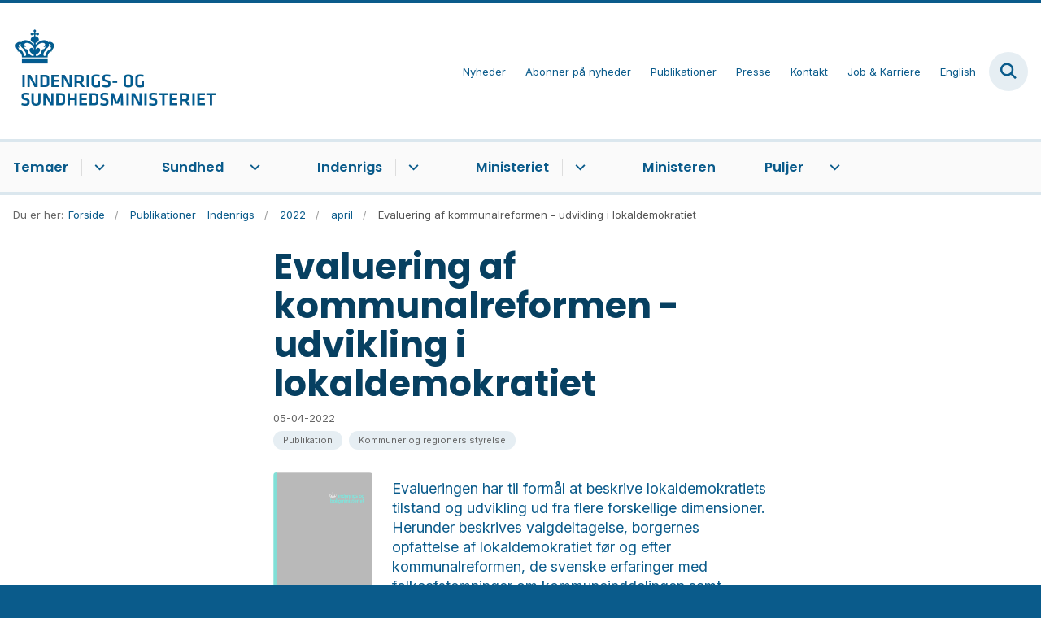

--- FILE ---
content_type: text/html; charset=utf-8
request_url: https://www.ism.dk/publikationer-indenrigs/2022/april/evaluering-af-kommunalreformen-udvikling-i-lokaldemokratiet
body_size: 7262
content:

<!DOCTYPE html>
<html lang="da">
<head id="Head1"><title>
Evaluering af kommunalreformen - udvikling i lokaldemokratiet | Indenrigs- og Sundhedsministeriet
</title><meta charset="utf-8" /><meta name="viewport" content="width=device-width, initial-scale=1.0" /><meta http-equiv="X-UA-Compatible" content="IE=edge" /><meta name="documentReference" content="27154">
<meta name="description" content="Evalueringen har til formål at beskrive lokaldemokratiets tilstand og udvikling ud fra flere forskellige dimensioner. Herunder beskrives valgdeltagelse, borgernes opfattelse af lokaldemokratiet før og efter kommunalreformen, de svenske erfaringer med folkeafstemninger om kommuneinddelingen samt kommunernes og regionernes arbejde med demokratiet mellem valgene.">
<meta property="og:title" content="Evaluering af kommunalreformen - udvikling i lokaldemokratiet">
<meta property="twitter:title" content="Evaluering af kommunalreformen - udvikling i lokaldemokratiet">
<meta property="og:description" content="Evalueringen har til formål at beskrive lokaldemokratiets tilstand og udvikling ud fra flere forskellige dimensioner. Herunder beskrives valgdeltagelse, borgernes opfattelse af lokaldemokratiet før og efter kommunalreformen, de svenske erfaringer med folkeafstemninger om kommuneinddelingen samt kommunernes og regionernes arbejde med demokratiet mellem valgene.">
<meta property="twitter:description" content="Evalueringen har til formål at beskrive lokaldemokratiets tilstand og udvikling ud fra flere forskellige dimensioner. Herunder beskrives valgdeltagelse, borgernes opfattelse af lokaldemokratiet før og efter kommunalreformen, de svenske erfaringer med folkeafstemninger om kommuneinddelingen samt kommunernes og regionernes arbejde med demokratiet mellem valgene.">
<meta property="og:image" content="https://www.ism.dk/media/27489/Generisk%20forside%20IM.PNG?width=1200&height=630&format=PNG&mode=crop">
<meta property="og:image:width" content="1200">
<meta property="og:image:height" content="630">
<meta property="twitter:image" content="https://www.ism.dk/media/27489/Generisk%20forside%20IM.PNG?width=1200&height=630&format=PNG&mode=crop">
<meta property="og:url" content="https://www.ism.dk/publikationer-indenrigs/2022/april/evaluering-af-kommunalreformen-udvikling-i-lokaldemokratiet">
<meta property="twitter:card" content="summary">
<link href="/Assets/GoBasic/Plugins/Release/h01.gobasic.plugins.css?t=120520250856" rel="stylesheet">
<link href="/Themes/SUM-v5/Release/h03.theme.min.css?t=120520250856" rel="stylesheet">
<script type="text/javascript" src="/Assets/GoBasic/Plugins/Release/h01.gobasic.plugins.min.js?t=120520250856"></script>
<style>
.archive-page nav.sub-tree{display:none;}
.news-page nav.sub-tree{display:none;}
.publication-page nav.sub-tree{display:none;}
</style><link rel="shortcut icon" href="/Media/5/8/sum-favicon.png" /><link rel="icon" sizes="32x32" type="image/png" href="/Media/5/8/sum-favicon.png?width=32&amp;height=32" /><link rel="icon" sizes="16x16" type="image/png" href="/Media/5/8/sum-favicon.png?width=16&amp;height=16" /><link rel="icon" sizes="128x128" type="image/png" href="/Media/5/8/sum-favicon.png?width=128&amp;height=128" /><link rel="icon" sizes="196x196" type="image/png" href="/Media/5/8/sum-favicon.png?width=196&amp;height=196" /><link rel="apple-touch-icon" sizes="180x180" href="/Media/5/8/sum-favicon.png?width=180&amp;height=180" /><link rel="apple-touch-icon" sizes="152x152" href="/Media/5/8/sum-favicon.png?width=152&amp;height=152" /><link rel="apple-touch-icon" sizes="167x167" href="/Media/5/8/sum-favicon.png?width=167&amp;height=167" /><link rel="canonical" href="https://www.ism.dk/publikationer-indenrigs/2022/april/evaluering-af-kommunalreformen-udvikling-i-lokaldemokratiet" />
    <script >
        var application = {};
        application.script = {
            scripts: [],
            register: function (name, config, id) {
                this.scripts.push({
                    name: name,
                    scope: {
                        config: config,
                        element: $('#' + id)
                    }
                });
            }
        }
    </script>
</head>
<body id="body" class="publication-page">
    <form method="post" action="./evaluering-af-kommunalreformen-udvikling-i-lokaldemokratiet" id="form1">
<div class="aspNetHidden">
<input type="hidden" name="__VIEWSTATE" id="__VIEWSTATE" value="AH6VGt8/UZiHgcQ8/0d4vmSlzw0WZaL1E0O6hY4unh2JJovzkmbN7KJO30CNPh8n2raA6gDFTDw5Dkod+RhW/w==" />
</div>

<div class="aspNetHidden">

	<input type="hidden" name="__VIEWSTATEGENERATOR" id="__VIEWSTATEGENERATOR" value="9D456832" />
</div>

        <input type="hidden" value=""
            name="devicePixelRatio" id="devicePixelRatio" />
        <script >
            $(document).ready(function () {
                $("#devicePixelRatio").val(window.devicePixelRatio);
            });
        </script>
        <div id="wrapper" class="wrapper">
	
        

        <header class="header">
            <a id="skip" href="#content-main">Spring hovednavigationen over</a>
            
            <div class="header-container">
                
                <div class="logo">
                    <div>
                        <a aria-label="Gå til forsiden af ISM" href="/"><img src="/Media/638068023035844096/nyt%20logoe%20DK2%20-%20Logobl%c3%a5%20-%20500%20px.png" alt="Logo for Indenrigs- og Sundhedsministeriet" /></a>
                    </div>
                </div>
                
                        <div class="services">
<div class="service-menu">

                    
                        <nav id="services_ctl01_serviceMenu_ctrl" aria-label="Servicemenu" class="service">
<div>
<ul>
<li class="service-link collapsed"><a href="/nyheder" data-id="7102"><span>Nyheder</span></a><a tabindex="0" role="button" aria-label="" class="toggler"></a></li><li class="service-link"><a href="/ministeriet/abonner-paa-nyheder" data-id="15571"><span>Abonner p&#229; nyheder</span></a></li><li class="service-link"><a href="/publikationer" data-id="29747"><span>Publikationer</span></a></li><li class="service-link"><a href="/presse" data-id="6313"><span>Presse</span></a></li><li class="service-link"><a href="/kontakt" data-id="6314"><span>Kontakt</span></a></li><li class="service-link"><a href="/job-og-karriere" data-id="6329"><span>Job &amp; Karriere</span></a></li><li class="service-link"><a href="/english" data-id="6315"><span>English</span></a></li>
</ul>
</div>
</nav>
                        <div data-collapse="true" id="services_ctl01_siteSearchInput_ctrl" class="site-search ui-front collapse collapsed">
<input type="text" placeholder="Indtast søgeord" aria-label="Indtast søgeord" class="search-query" />
<button type="submit" aria-label="Fold søgefelt ud" class="btn btn-default"><span aria-hidden="true">S&#248;g</span></button>
</div>
                        <nav aria-label="Mobil Menu" class="mobile tree-nav">
<div class="nav-toggle">
<a href="#mobile-menu" aria-expanded="false" aria-label="Åben hovednavigationen" class="dropdown-toggle no-smoothscroll"><span aria-hidden="true" class="title">menu</span><span class="button"></span></a>
</div><div id="mobile-menu" class="dropdown">
<ul>
<li class="collapsed"><a href="/temaer" data-id="7126"><span>Temaer</span></a><a tabindex="0" role="button" aria-label="" class="toggler"></a></li><li class="collapsed"><a href="/sundhed" data-id="6306"><span>Sundhed</span></a><a tabindex="0" role="button" aria-label="" class="toggler"></a></li><li class="collapsed"><a href="/indenrigs" data-id="24073"><span>Indenrigs</span></a><a tabindex="0" role="button" aria-label="" class="toggler"></a></li><li class="collapsed"><a href="/ministeriet" data-id="6308"><span>Ministeriet</span></a><a tabindex="0" role="button" aria-label="" class="toggler"></a></li><li><a href="/ministeren" data-id="6309"><span>Ministeren</span></a></li><li class="collapsed"><a href="/puljer" data-id="7006"><span>Puljer</span></a><a tabindex="0" role="button" aria-label="" class="toggler"></a></li>
</ul>
</div>
</nav>
                    </div></div>
                
                
    

            </div>
            <nav aria-label="Hovedmenu" class="main">
	<div class="bg">
		<div class="cnt">
			<ul id="main-menu" class="dropdown">
				<li class="dropdown"><a href="/temaer">Temaer</a><a href="#mainNavigation_ctrl_menuItem01" aria-expanded="false" aria-label="Temaer - flere links" class="dropdown-toggle no-smoothscroll"></a><ul id="mainNavigation_ctrl_menuItem01" hidden>
					<li><a href="/temaer/en-staerkere-psykiatri-en-samlet-10-aarsplan-for-psykiatrien">En st&#230;rkere psykiatri - En samlet 10-&#229;rsplan for psykiatrien</a></li><li><a href="/temaer/8-nationale-maal-for-sundhedsvaesenet">8 nationale m&#229;l for sundhedsv&#230;senet</a></li><li><a href="/temaer/sundhedsreformen-2024">Sundhedsreformen 2024</a></li><li><a href="/temaer/organdonation">Organdonation</a></li><li><a href="/temaer/life-science">Life Science</a></li><li><a href="/temaer/udvalget-for-en-mere-vaerdig-doed">Udvalget for en mere v&#230;rdig d&#248;d</a></li><li><a href="/temaer/kommunal-og-regionalvalget-2025">Kommunal- og regionalvalget 2025</a></li><li><a href="/temaer/sundhedsstrukturkommissionen">Sundhedsstrukturkommissionen</a></li><li><a href="/temaer/robusthedskommissionen">Robusthedskommissionen</a></li><li><a href="/temaer/global-sundhed">Global sundhed</a></li><li><a href="/temaer/epidemikommissionen">Epidemikommissionen</a></li>
				</ul></li><li class="dropdown"><a href="/sundhed">Sundhed</a><a href="#mainNavigation_ctrl_menuItem02" aria-expanded="false" aria-label="Sundhed - flere links" class="dropdown-toggle no-smoothscroll"></a><ul id="mainNavigation_ctrl_menuItem02" hidden>
					<li><a href="/sundhed/patientrettigheder">Patientrettigheder</a></li><li><a href="/sundhed/sundhedsvaesenet">Sundhedsv&#230;senet</a></li><li><a href="/sundhed/sygdomme">Sygdomme</a></li><li><a href="/sundhed/psykiatri">Psykiatri</a></li><li><a href="/sundhed/forebyggelse">Forebyggelse</a></li><li><a href="/sundhed/medicin-og-apoteker">Medicin og apoteker</a></li><li><a href="/sundhed/forskning">Forskning</a></li><li><a href="/sundhed/internationalt-samarbejde">Internationalt samarbejde</a></li><li><a href="/sundhed/digitalisering-og-data">Digitalisering og data</a></li>
				</ul></li><li class="dropdown"><a href="/indenrigs">Indenrigs</a><a href="#mainNavigation_ctrl_menuItem03" aria-expanded="false" aria-label="Indenrigs - flere links" class="dropdown-toggle no-smoothscroll"></a><ul id="mainNavigation_ctrl_menuItem03" hidden>
					<li><a href="/indenrigs/kommunal-og-regionaloekonomi">Kommunal- og regional&#248;konomi</a></li><li><a href="/indenrigs/kommuner-og-regioners-styrelse">Kommuner og regioners styrelse</a></li><li><a href="/indenrigs/landsdaekkende-brugertilfredshedsundersoegelser-btu">Landsd&#230;kkende brugertilfredshedsunders&#248;gelser (BTU)</a></li><li><a href="/indenrigs/benchmarking">Benchmarking</a></li><li><a href="/indenrigs/valg-og-folkeafstemninger">Valg og folkeafstemninger</a></li>
				</ul></li><li class="dropdown"><a href="/ministeriet">Ministeriet</a><a href="#mainNavigation_ctrl_menuItem04" aria-expanded="false" aria-label="Ministeriet - flere links" class="dropdown-toggle no-smoothscroll"></a><ul id="mainNavigation_ctrl_menuItem04" hidden>
					<li><a href="/ministeriet/departementschefen">Departementschefen</a></li><li><a href="/ministeriet/ministeriets-historie">Ministeriets historie</a></li><li><a href="/ministeriet/organisationsdiagram-for-departementet">Organisationsdiagram for departementet</a></li><li><a href="/ministeriet/organisationsdiagram-for-ministeromraadet">Organisationsdiagram for ministeromr&#229;det</a></li><li><a href="/ministeriet/strategier-og-politikker">Strategier og politikker</a></li><li><a href="/ministeriet/praktiske-oplysninger">Praktiske oplysninger</a></li><li><a href="/ministeriet/databeskyttelse-og-behandling-af-aktindsigt">Databeskyttelse og behandling af aktindsigt</a></li><li><a href="/ministeriet/dekoreringer">Dekoreringer</a></li><li><a href="/ministeriet/whistleblowerordning">Whistleblowerordning</a></li><li><a href="/ministeriet/om-hjemmesiden">Om hjemmesiden</a></li><li><a href="/ministeriet/abonner-paa-nyheder">Abonner p&#229; nyheder</a></li>
				</ul></li><li><a href="/ministeren">Ministeren</a></li><li class="dropdown"><a href="/puljer">Puljer</a><a href="#mainNavigation_ctrl_menuItem05" aria-expanded="false" aria-label="Puljer - flere links" class="dropdown-toggle no-smoothscroll"></a><ul id="mainNavigation_ctrl_menuItem05" hidden>
					<li><a href="/puljer/midler-til-at-skabe-opmaerksomhed-om-organdonation-til-%e2%80%9dtag-stilling%e2%80%9d-partnerskabet">Midler til at skabe opm&#230;rksomhed om organdonation til ”Tag Stilling”-partnerskabet</a></li><li><a href="/puljer/vaerdighedsreform-flere-stofindtagelsesrum-og-kapacitetsudvidelse-i-eksisterende-rum">V&#230;rdighedsreform - Flere stofindtagelsesrum og kapacitetsudvidelse i eksisterende rum</a></li><li><a href="/puljer/vaerdighedsreform-udlevering-af-sterilt-injektionsudstyr">V&#230;rdighedsreform - Udlevering af sterilt injektionsudstyr</a></li><li><a href="/puljer/vaerdighedsreform-mere-vaerdighed-i-behandlingen-med-laegeordineret-heroin">V&#230;rdighedsreform - Mere v&#230;rdighed i behandlingen med l&#230;geordineret heroin</a></li><li><a href="/puljer/udlodningsmidler-til-sygdomsbekaempende-organisationer">Udlodningsmidler til sygdomsbek&#230;mpende organisationer</a></li><li><a href="/puljer/tidligere-satspuljer">Tidligere satspuljer</a></li>
				</ul></li>
			</ul>
		</div>
	</div>
</nav>
        </header>
        <div role="main">
            
            
    
    
<div class="tool-section">
    <div>
        <nav id="ContentPlaceHolderDefault_toolSection_breadcrumb_ctrl" aria-label="Brødkrumme" class="breadcrumb">
<div>
<span class="breadcrumb-label">Du er her:</span>
<ul itemscope="" itemtype="https://schema.org/BreadcrumbList">
<li itemscope="" itemtype="https://schema.org/ListItem" itemprop="itemListElement"><a itemscope="" itemid="https://www.ism.dk/" itemtype="https://schema.org/Thing" itemprop="item" href="https://www.ism.dk/"><span itemprop="name">Forside</span></a><meta itemprop="position" content="2" /></li>
<li itemscope="" itemtype="https://schema.org/ListItem" itemprop="itemListElement"><a itemscope="" itemid="https://www.ism.dk/publikationer-indenrigs" itemtype="https://schema.org/Thing" itemprop="item" href="https://www.ism.dk/publikationer-indenrigs"><span itemprop="name">Publikationer - Indenrigs</span></a><meta itemprop="position" content="3" /></li>
<li itemscope="" itemtype="https://schema.org/ListItem" itemprop="itemListElement"><a itemscope="" itemid="https://www.ism.dk/publikationer-indenrigs/2022" itemtype="https://schema.org/Thing" itemprop="item" href="https://www.ism.dk/publikationer-indenrigs/2022"><span itemprop="name">2022</span></a><meta itemprop="position" content="4" /></li>
<li itemscope="" itemtype="https://schema.org/ListItem" itemprop="itemListElement"><a itemscope="" itemid="https://www.ism.dk/publikationer-indenrigs/2022/april" itemtype="https://schema.org/Thing" itemprop="item" href="https://www.ism.dk/publikationer-indenrigs/2022/april"><span itemprop="name">april</span></a><meta itemprop="position" content="5" /></li>
<li itemscope="" itemtype="https://schema.org/ListItem" itemprop="itemListElement" class="active"><span itemprop="name">Evaluering af kommunalreformen - udvikling i lokaldemokratiet</span><meta itemprop="position" content="6" /></li>
</ul>
</div>
</nav>
        
    </div>
</div>

    <div name="content" id="content-main"></div>
    <div class="sectionB">
        <div class="container">
            <div class="row">
                <div class="span-3">
                    <nav id="ContentPlaceHolderDefault_leftMenu_ctrl" aria-label="Venstremenu" class="sub-tree tree-nav">
<ul>
<li class="expanded"><a href="/publikationer-indenrigs" data-id="25008"><span>Publikationer - Indenrigs</span></a><ul>
<li class="collapsed"><a href="/publikationer-indenrigs/2025" data-id="32570"><span>2025</span></a><a tabindex="0" role="button" aria-label="" class="toggler"></a><ul>
<li><a href="/publikationer-indenrigs/2025/december" data-id="32571"><span>december</span></a></li>
</ul></li><li class="collapsed"><a href="/publikationer-indenrigs/2023" data-id="29797"><span>2023</span></a><a tabindex="0" role="button" aria-label="" class="toggler"></a><ul>
<li><a href="/publikationer-indenrigs/2023/maj" data-id="29798"><span>maj</span></a></li><li><a href="/publikationer-indenrigs/2023/november" data-id="30813"><span>november</span></a></li>
</ul></li><li class="collapsed"><a href="/publikationer-indenrigs/2020" data-id="28836"><span>2020</span></a><a tabindex="0" role="button" aria-label="" class="toggler"></a><ul>
<li><a href="/publikationer-indenrigs/2020/januar" data-id="28837"><span>januar</span></a></li><li><a href="/publikationer-indenrigs/2020/maj" data-id="29028"><span>maj</span></a></li>
</ul></li><li class="collapsed"><a href="/publikationer-indenrigs/2019" data-id="29029"><span>2019</span></a><a tabindex="0" role="button" aria-label="" class="toggler"></a><ul>
<li><a href="/publikationer-indenrigs/2019/marts" data-id="29030"><span>marts</span></a></li><li><a href="/publikationer-indenrigs/2019/november" data-id="29031"><span>november</span></a></li>
</ul></li><li class="collapsed"><a href="/publikationer-indenrigs/2018" data-id="29032"><span>2018</span></a><a tabindex="0" role="button" aria-label="" class="toggler"></a><ul>
<li><a href="/publikationer-indenrigs/2018/februar" data-id="29033"><span>februar</span></a></li><li><a href="/publikationer-indenrigs/2018/marts" data-id="29034"><span>marts</span></a></li><li><a href="/publikationer-indenrigs/2018/maj" data-id="29035"><span>maj</span></a></li><li><a href="/publikationer-indenrigs/2018/august" data-id="29036"><span>august</span></a></li>
</ul></li><li class="collapsed"><a href="/publikationer-indenrigs/2017" data-id="29037"><span>2017</span></a><a tabindex="0" role="button" aria-label="" class="toggler"></a><ul>
<li><a href="/publikationer-indenrigs/2017/september" data-id="29038"><span>september</span></a></li><li><a href="/publikationer-indenrigs/2017/januar" data-id="29039"><span>januar</span></a></li><li><a href="/publikationer-indenrigs/2017/marts" data-id="29040"><span>marts</span></a></li><li><a href="/publikationer-indenrigs/2017/maj" data-id="29041"><span>maj</span></a></li><li><a href="/publikationer-indenrigs/2017/juli" data-id="29042"><span>juli</span></a></li><li><a href="/publikationer-indenrigs/2017/december" data-id="29043"><span>december</span></a></li>
</ul></li><li class="collapsed"><a href="/publikationer-indenrigs/2016" data-id="29044"><span>2016</span></a><a tabindex="0" role="button" aria-label="" class="toggler"></a><ul>
<li><a href="/publikationer-indenrigs/2016/januar" data-id="29045"><span>januar</span></a></li><li><a href="/publikationer-indenrigs/2016/februar" data-id="29046"><span>februar</span></a></li><li><a href="/publikationer-indenrigs/2016/marts" data-id="29047"><span>marts</span></a></li><li><a href="/publikationer-indenrigs/2016/april" data-id="29048"><span>april</span></a></li><li><a href="/publikationer-indenrigs/2016/juli" data-id="29049"><span>juli</span></a></li><li><a href="/publikationer-indenrigs/2016/august" data-id="29050"><span>august</span></a></li>
</ul></li><li class="collapsed"><a href="/publikationer-indenrigs/2015" data-id="29051"><span>2015</span></a><a tabindex="0" role="button" aria-label="" class="toggler"></a><ul>
<li><a href="/publikationer-indenrigs/2015/marts" data-id="29052"><span>marts</span></a></li><li><a href="/publikationer-indenrigs/2015/april" data-id="29053"><span>april</span></a></li><li><a href="/publikationer-indenrigs/2015/maj" data-id="29054"><span>maj</span></a></li><li><a href="/publikationer-indenrigs/2015/juli" data-id="29055"><span>juli</span></a></li>
</ul></li><li class="collapsed"><a href="/publikationer-indenrigs/2014" data-id="29056"><span>2014</span></a><a tabindex="0" role="button" aria-label="" class="toggler"></a><ul>
<li><a href="/publikationer-indenrigs/2014/januar" data-id="29057"><span>januar</span></a></li><li><a href="/publikationer-indenrigs/2014/marts" data-id="29058"><span>marts</span></a></li><li><a href="/publikationer-indenrigs/2014/juni" data-id="29059"><span>juni</span></a></li><li><a href="/publikationer-indenrigs/2014/august" data-id="29060"><span>august</span></a></li><li><a href="/publikationer-indenrigs/2014/december" data-id="29061"><span>december</span></a></li><li><a href="/publikationer-indenrigs/2014/november" data-id="29062"><span>november</span></a></li>
</ul></li><li class="collapsed"><a href="/publikationer-indenrigs/2013" data-id="29063"><span>2013</span></a><a tabindex="0" role="button" aria-label="" class="toggler"></a><ul>
<li><a href="/publikationer-indenrigs/2013/marts" data-id="29064"><span>marts</span></a></li><li><a href="/publikationer-indenrigs/2013/april" data-id="29065"><span>april</span></a></li><li><a href="/publikationer-indenrigs/2013/maj" data-id="29066"><span>maj</span></a></li><li><a href="/publikationer-indenrigs/2013/juni" data-id="29067"><span>juni</span></a></li><li><a href="/publikationer-indenrigs/2013/august" data-id="29068"><span>august</span></a></li>
</ul></li><li class="collapsed"><a href="/publikationer-indenrigs/2012" data-id="29069"><span>2012</span></a><a tabindex="0" role="button" aria-label="" class="toggler"></a><ul>
<li><a href="/publikationer-indenrigs/2012/marts" data-id="29070"><span>marts</span></a></li><li><a href="/publikationer-indenrigs/2012/maj" data-id="29071"><span>maj</span></a></li><li><a href="/publikationer-indenrigs/2012/juli" data-id="29072"><span>juli</span></a></li><li><a href="/publikationer-indenrigs/2012/december" data-id="29073"><span>december</span></a></li>
</ul></li><li class="collapsed"><a href="/publikationer-indenrigs/2011" data-id="29074"><span>2011</span></a><a tabindex="0" role="button" aria-label="" class="toggler"></a><ul>
<li><a href="/publikationer-indenrigs/2011/januar" data-id="29075"><span>januar</span></a></li><li><a href="/publikationer-indenrigs/2011/maj" data-id="29076"><span>maj</span></a></li><li><a href="/publikationer-indenrigs/2011/juni" data-id="29077"><span>juni</span></a></li><li><a href="/publikationer-indenrigs/2011/juli" data-id="29078"><span>juli</span></a></li><li><a href="/publikationer-indenrigs/2011/september" data-id="29079"><span>september</span></a></li>
</ul></li><li class="collapsed"><a href="/publikationer-indenrigs/2010" data-id="29080"><span>2010</span></a><a tabindex="0" role="button" aria-label="" class="toggler"></a><ul>
<li><a href="/publikationer-indenrigs/2010/august" data-id="29081"><span>august</span></a></li><li><a href="/publikationer-indenrigs/2010/marts" data-id="29082"><span>marts</span></a></li><li><a href="/publikationer-indenrigs/2010/maj" data-id="29083"><span>maj</span></a></li><li><a href="/publikationer-indenrigs/2010/juni" data-id="29084"><span>juni</span></a></li><li><a href="/publikationer-indenrigs/2010/juli" data-id="29085"><span>juli</span></a></li><li><a href="/publikationer-indenrigs/2010/oktober" data-id="29086"><span>oktober</span></a></li>
</ul></li><li class="collapsed"><a href="/publikationer-indenrigs/2009" data-id="29087"><span>2009</span></a><a tabindex="0" role="button" aria-label="" class="toggler"></a><ul>
<li><a href="/publikationer-indenrigs/2009/januar" data-id="29088"><span>januar</span></a></li><li><a href="/publikationer-indenrigs/2009/marts" data-id="29089"><span>marts</span></a></li><li><a href="/publikationer-indenrigs/2009/april" data-id="29090"><span>april</span></a></li><li><a href="/publikationer-indenrigs/2009/juni" data-id="29091"><span>juni</span></a></li><li><a href="/publikationer-indenrigs/2009/juli" data-id="29092"><span>juli</span></a></li><li><a href="/publikationer-indenrigs/2009/august" data-id="29093"><span>august</span></a></li><li><a href="/publikationer-indenrigs/2009/oktober" data-id="29094"><span>oktober</span></a></li>
</ul></li><li class="collapsed"><a href="/publikationer-indenrigs/2008" data-id="29095"><span>2008</span></a><a tabindex="0" role="button" aria-label="" class="toggler"></a><ul>
<li><a href="/publikationer-indenrigs/2008/februar" data-id="29096"><span>februar</span></a></li><li><a href="/publikationer-indenrigs/2008/marts" data-id="29097"><span>marts</span></a></li><li><a href="/publikationer-indenrigs/2008/april" data-id="29098"><span>april</span></a></li><li><a href="/publikationer-indenrigs/2008/maj" data-id="29099"><span>maj</span></a></li><li><a href="/publikationer-indenrigs/2008/juli" data-id="29100"><span>juli</span></a></li><li><a href="/publikationer-indenrigs/2008/november" data-id="29106"><span>november</span></a></li>
</ul></li><li class="expanded"><a href="/publikationer-indenrigs/2022" data-id="29101"><span>2022</span></a><a tabindex="0" role="button" aria-label="" aria-expanded="true" class="toggler"></a><ul>
<li><a href="/publikationer-indenrigs/2022/oktober" data-id="29102"><span>oktober</span></a></li><li><a href="/publikationer-indenrigs/2022/august" data-id="29103"><span>august</span></a></li><li class="active"><a href="/publikationer-indenrigs/2022/april" data-id="29104" aria-current="true"><span>april</span></a></li><li><a href="/publikationer-indenrigs/2022/marts" data-id="29105"><span>marts</span></a></li>
</ul></li><li class="collapsed"><a href="/publikationer-indenrigs/2007" data-id="29107"><span>2007</span></a><a tabindex="0" role="button" aria-label="" class="toggler"></a><ul>
<li><a href="/publikationer-indenrigs/2007/marts" data-id="29108"><span>marts</span></a></li><li><a href="/publikationer-indenrigs/2007/april" data-id="29109"><span>april</span></a></li><li><a href="/publikationer-indenrigs/2007/maj" data-id="29110"><span>maj</span></a></li><li><a href="/publikationer-indenrigs/2007/juni" data-id="29111"><span>juni</span></a></li><li><a href="/publikationer-indenrigs/2007/juli" data-id="29112"><span>juli</span></a></li><li><a href="/publikationer-indenrigs/2007/august" data-id="29113"><span>august</span></a></li><li><a href="/publikationer-indenrigs/2007/september" data-id="29114"><span>september</span></a></li><li><a href="/publikationer-indenrigs/2007/november" data-id="29115"><span>november</span></a></li>
</ul></li><li class="collapsed"><a href="/publikationer-indenrigs/2006" data-id="29116"><span>2006</span></a><a tabindex="0" role="button" aria-label="" class="toggler"></a><ul>
<li><a href="/publikationer-indenrigs/2006/marts" data-id="29117"><span>marts</span></a></li><li><a href="/publikationer-indenrigs/2006/april" data-id="29118"><span>april</span></a></li><li><a href="/publikationer-indenrigs/2006/maj" data-id="29119"><span>maj</span></a></li><li><a href="/publikationer-indenrigs/2006/juli" data-id="29120"><span>juli</span></a></li><li><a href="/publikationer-indenrigs/2006/september" data-id="29121"><span>september</span></a></li><li><a href="/publikationer-indenrigs/2006/november" data-id="29122"><span>november</span></a></li><li><a href="/publikationer-indenrigs/2006/december" data-id="29123"><span>december</span></a></li>
</ul></li><li class="collapsed"><a href="/publikationer-indenrigs/2005" data-id="29124"><span>2005</span></a><a tabindex="0" role="button" aria-label="" class="toggler"></a><ul>
<li><a href="/publikationer-indenrigs/2005/marts" data-id="29125"><span>marts</span></a></li><li><a href="/publikationer-indenrigs/2005/april" data-id="29126"><span>april</span></a></li><li><a href="/publikationer-indenrigs/2005/juni" data-id="29127"><span>juni</span></a></li><li><a href="/publikationer-indenrigs/2005/august" data-id="29128"><span>august</span></a></li><li><a href="/publikationer-indenrigs/2005/december" data-id="29129"><span>december</span></a></li>
</ul></li><li class="collapsed"><a href="/publikationer-indenrigs/2004" data-id="29130"><span>2004</span></a><a tabindex="0" role="button" aria-label="" class="toggler"></a><ul>
<li><a href="/publikationer-indenrigs/2004/januar" data-id="29131"><span>januar</span></a></li><li><a href="/publikationer-indenrigs/2004/februar" data-id="29132"><span>februar</span></a></li><li><a href="/publikationer-indenrigs/2004/marts" data-id="29133"><span>marts</span></a></li><li><a href="/publikationer-indenrigs/2004/april" data-id="29134"><span>april</span></a></li><li><a href="/publikationer-indenrigs/2004/maj" data-id="29135"><span>maj</span></a></li><li><a href="/publikationer-indenrigs/2004/juli" data-id="29138"><span>juli</span></a></li><li><a href="/publikationer-indenrigs/2004/december" data-id="29139"><span>december</span></a></li>
</ul></li><li class="collapsed"><a href="/publikationer-indenrigs/2021" data-id="29136"><span>2021</span></a><a tabindex="0" role="button" aria-label="" class="toggler"></a><ul>
<li><a href="/publikationer-indenrigs/2021/december" data-id="29137"><span>december</span></a></li><li><a href="/publikationer-indenrigs/2021/august" data-id="29144"><span>august</span></a></li>
</ul></li><li class="collapsed"><a href="/publikationer-indenrigs/2003" data-id="29140"><span>2003</span></a><a tabindex="0" role="button" aria-label="" class="toggler"></a><ul>
<li><a href="/publikationer-indenrigs/2003/januar" data-id="29141"><span>januar</span></a></li><li><a href="/publikationer-indenrigs/2003/februar" data-id="29142"><span>februar</span></a></li><li><a href="/publikationer-indenrigs/2003/marts" data-id="29143"><span>marts</span></a></li><li><a href="/publikationer-indenrigs/2003/maj" data-id="29147"><span>maj</span></a></li><li><a href="/publikationer-indenrigs/2003/juni" data-id="29148"><span>juni</span></a></li><li><a href="/publikationer-indenrigs/2003/oktober" data-id="29149"><span>oktober</span></a></li>
</ul></li><li class="collapsed"><a href="/publikationer-indenrigs/1995" data-id="29145"><span>1995</span></a><a tabindex="0" role="button" aria-label="" class="toggler"></a><ul>
<li><a href="/publikationer-indenrigs/1995/januar" data-id="29146"><span>januar</span></a></li>
</ul></li><li class="collapsed"><a href="/publikationer-indenrigs/2002" data-id="29150"><span>2002</span></a><a tabindex="0" role="button" aria-label="" class="toggler"></a><ul>
<li><a href="/publikationer-indenrigs/2002/marts" data-id="29151"><span>marts</span></a></li><li><a href="/publikationer-indenrigs/2002/maj" data-id="29152"><span>maj</span></a></li><li><a href="/publikationer-indenrigs/2002/december" data-id="29153"><span>december</span></a></li>
</ul></li><li class="collapsed"><a href="/publikationer-indenrigs/2001" data-id="29154"><span>2001</span></a><a tabindex="0" role="button" aria-label="" class="toggler"></a><ul>
<li><a href="/publikationer-indenrigs/2001/marts" data-id="29155"><span>marts</span></a></li><li><a href="/publikationer-indenrigs/2001/juli" data-id="29156"><span>juli</span></a></li>
</ul></li><li class="collapsed"><a href="/publikationer-indenrigs/2000" data-id="29157"><span>2000</span></a><a tabindex="0" role="button" aria-label="" class="toggler"></a><ul>
<li><a href="/publikationer-indenrigs/2000/januar" data-id="29158"><span>januar</span></a></li><li><a href="/publikationer-indenrigs/2000/februar" data-id="29159"><span>februar</span></a></li><li><a href="/publikationer-indenrigs/2000/april" data-id="29160"><span>april</span></a></li><li><a href="/publikationer-indenrigs/2000/august" data-id="29161"><span>august</span></a></li><li><a href="/publikationer-indenrigs/2000/november" data-id="29162"><span>november</span></a></li>
</ul></li><li class="collapsed"><a href="/publikationer-indenrigs/1999" data-id="29163"><span>1999</span></a><a tabindex="0" role="button" aria-label="" class="toggler"></a><ul>
<li><a href="/publikationer-indenrigs/1999/februar" data-id="29164"><span>februar</span></a></li><li><a href="/publikationer-indenrigs/1999/januar" data-id="29165"><span>januar</span></a></li><li><a href="/publikationer-indenrigs/1999/juli" data-id="29166"><span>juli</span></a></li>
</ul></li><li class="collapsed"><a href="/publikationer-indenrigs/1998" data-id="29167"><span>1998</span></a><a tabindex="0" role="button" aria-label="" class="toggler"></a><ul>
<li><a href="/publikationer-indenrigs/1998/februar" data-id="29168"><span>februar</span></a></li><li><a href="/publikationer-indenrigs/1998/juni" data-id="29169"><span>juni</span></a></li><li><a href="/publikationer-indenrigs/1998/oktober" data-id="29170"><span>oktober</span></a></li><li><a href="/publikationer-indenrigs/1998/november" data-id="30440"><span>november</span></a></li>
</ul></li><li class="collapsed"><a href="/publikationer-indenrigs/1997" data-id="29171"><span>1997</span></a><a tabindex="0" role="button" aria-label="" class="toggler"></a><ul>
<li><a href="/publikationer-indenrigs/1997/juli" data-id="29172"><span>juli</span></a></li>
</ul></li><li class="collapsed"><a href="/publikationer-indenrigs/1996" data-id="29173"><span>1996</span></a><a tabindex="0" role="button" aria-label="" class="toggler"></a><ul>
<li><a href="/publikationer-indenrigs/1996/januar" data-id="29174"><span>januar</span></a></li>
</ul></li>
</ul></li>
</ul><script>application.script.register('leftnavigation',{"options": {"translations": {"mobileSubMenuTitle": "Mobilmenu"}}},'ContentPlaceHolderDefault_leftMenu_ctrl');</script>
</nav>
                </div>
                <div class="span-9">
                    
                    <div class="row">
                        <div class="span-6 plh-main">
                            
    <div class="publication-page">
<h1 class="heading">
Evaluering af kommunalreformen - udvikling i lokaldemokratiet
</h1><span class="date">05-04-2022</span><div class="labels">
<a aria-label="Se alle nyheder fra kategorien: Publikation" href="/publikationer-indenrigs?categorizations=6379" class="label label-default"><span>Publikation</span></a>
<a aria-label="Se alle nyheder fra kategorien: Kommuner og regioners styrelse" href="/publikationer-indenrigs?categorizations=24081" class="label label-default"><span>Kommuner og regioners styrelse</span></a>

</div><div class="media">
<picture>
<source media="(max-width: 480px)" srcset="/media/27489/Generisk%20forside%20IM.PNG?width=464"><source media="(max-width: 678px)" srcset="/media/27489/Generisk%20forside%20IM.PNG?width=464"><source media="(max-width: 768px)" srcset="/media/27489/Generisk%20forside%20IM.PNG?width=464"><img loading="lazy" src="/media/27489/Generisk%20forside%20IM.PNG" alt="Forside på publikation" />
</picture>
</div><div class="text">
<p class="lead">Evalueringen har til form&#229;l at beskrive lokaldemokratiets tilstand og udvikling ud fra flere forskellige dimensioner. Herunder beskrives valgdeltagelse, borgernes opfattelse af lokaldemokratiet f&#248;r og efter kommunalreformen, de svenske erfaringer med folkeafstemninger om kommuneinddelingen samt kommunernes og regionernes arbejde med demokratiet mellem valgene.</p>
</div><div class="group">
<a target="_self" href="/media/27500/Evaluering%20af%20kommunalreformen%20FINAL-a.pdf" class="btn"><span>Hent publikationen</span></a>
</div>
</div>

                            
                            
                            
                        </div>
                        <div class="span-3 plh-right">
                            
                            
                        </div>
                    </div>
                </div>
            </div>
        </div>
    </div>
    

            
        </div>
        </div>
        <footer aria-label="Bund">
            
            <div id="gb_footerGrid_ctl01" class="module inner-grid bg-color-c">
	<div id="gb_footerGrid_ctl02_ctl01" class="module spacer hide-in-mobile" style="height:40px">
	
</div><div class="container"><div class="row"><div class="span-1"><div id="crown" class="module multi-box card">
	<div class="media">
<picture>
<source media="(max-width: 480px)" srcset="/Media/7/2/crown.png?width=114"><source media="(max-width: 678px)" srcset="/Media/7/2/crown.png?width=114"><source media="(max-width: 768px)" srcset="/Media/7/2/crown.png?width=114"><source media="(max-width: 1200px)" srcset="/Media/7/2/crown.png?width=100"><img loading="lazy" src="/Media/7/2/crown.png" data-decorative="true" alt="" />
</picture>
</div>
</div></div><div class="span-5"><div id="gb_footerGrid_ctl02_ctl03" class="module multi-box card">
	<div class="text">
<h2 class="heading">
Indenrigs- og Sundhedsministeriet
</h2>
</div>
</div></div><div class="span-6"><div id="gb_footerGrid_ctl02_ctl04" class="module multi-box card">
	<div class="text">
<h2 class="heading">
Ministeromr&#229;det og opgavevaretagelse
</h2>
</div>
</div></div></div></div><div class="container"><div class="row"><div class="space-left-1 span-2"><div id="gb_footerGrid_ctl02_ctl05" class="module multi-box card">
	<div class="text">
<div class="rich-text">
<p>Slotsholmsgade 10-12&nbsp;<br />1216&nbsp; K&oslash;benhavn K<br />Tlf: 72269000<br />EAN: 5798000362055<br /><a type="mailto" href="mailto:sum@sum.dk?subject= " data-externalcookie="false" data-cookiewarning="V&aelig;r opm&aelig;rksom p&aring; at dette er et eksternt link. Hvis du g&aring;r videre, kan siden s&aelig;tte en eller flere cookies.">sum@sum.dk</a></p>
</div>
</div>
</div></div><div class="span-2 space-right-1"><div id="gb_footerGrid_ctl02_ctl06" class="module link-list card">
	<div class="text">
<ul class="items">
<li class="item"><a data-cookiewarning="Vær opmærksom på at dette er et eksternt link. Hvis du går videre, kan siden sætte en eller flere cookies." target="_self" title="Tilgængelighedserklæring" data-cookiewarning="Vær opmærksom på at dette er et eksternt link. Hvis du går videre, kan siden sætte en eller flere cookies." href="https://www.was.digst.dk/ism-dk">Tilg&#230;ngelighedserkl&#230;ring</a></li><li class="item"><a target="_self" href="/pligtinfo/cookies">Cookies</a></li><li class="item"><a target="_blank" title="Sådan behandles dine personoplysninger i Indenrigs- og Sundhedsministeriets departement" href="/ministeriet/databeskyttelse-og-behandling-af-aktindsigt/departementets-databeskyttelsespolitik">Databeskyttelsespolitik</a></li><li class="item"><a target="_self" href="/nyheder">Nyheder</a></li>
</ul>
</div>
</div></div><div class="span-3"><div id="gb_footerGrid_ctl02_ctl07" class="module link-list card">
	<div class="text">
<ul class="items">
<li class="item"><a data-cookiewarning="Åbner i nyt vindue" target="_blank" title="Eksternt link til Lægemiddelstyrelsens hjemmeside" data-cookiewarning="Åbner i nyt vindue" href="https://laegemiddelstyrelsen.dk/">L&#230;gemiddelstyrelsen</a></li><li class="item"><a data-cookiewarning="Åbner i nyt vindue" target="_blank" title="Eksternt link til sst.dk" data-cookiewarning="Åbner i nyt vindue" href="https://www.sst.dk/">Sundhedsstyrelsen</a></li><li class="item"><a data-cookiewarning="Åbner i nyt vindue" target="_blank" title="Eksternt link til stps.dk" data-cookiewarning="Åbner i nyt vindue" href="https://stps.dk/">Styrelsen for Patientsikkerhed</a></li><li class="item"><a data-cookiewarning="Åbner i nyt vindue" target="_blank" title="Eksternt link til stpk.dk" data-cookiewarning="Åbner i nyt vindue" href="https://stpk.dk/">Styrelsen for Patientklager</a></li><li class="item"><a data-cookiewarning="Vær opmærksom på at dette er et eksternt link. Hvis du går videre, kan siden sætte en eller flere cookies." target="_blank" title="Eksternt link til Sundhedsdatastyrelsen" data-cookiewarning="Vær opmærksom på at dette er et eksternt link. Hvis du går videre, kan siden sætte en eller flere cookies." href="https://sundhedsdatastyrelsen.dk/da">Sundhedsdatastyrelsen</a></li><li class="item"><a data-cookiewarning="Vær opmærksom på at dette er et eksternt link. Hvis du går videre, kan siden sætte en eller flere cookies." target="_blank" title="Statens Serum Institut" data-cookiewarning="Vær opmærksom på at dette er et eksternt link. Hvis du går videre, kan siden sætte en eller flere cookies." href="https://www.ssi.dk/">Statens Serum Institut</a></li>
</ul>
</div>
</div></div><div class="span-3"><div id="gb_footerGrid_ctl02_ctl08" class="module link-list card">
	<div class="text">
<ul class="items">
<li class="item"><a data-cookiewarning="Vær opmærksom på at dette er et eksternt link. Hvis du går videre, kan siden sætte en eller flere cookies." target="_blank" title="Eksternt link til National Center for Etik" data-cookiewarning="Vær opmærksom på at dette er et eksternt link. Hvis du går videre, kan siden sætte en eller flere cookies." href="https://nationaltcenterforetik.dk/">Nationalt Center for Etik</a></li><li class="item"><a data-cookiewarning="Åbner i nye vindue" target="_blank" title="Eksternt link til ngc.dk" data-cookiewarning="Åbner i nye vindue" href="https://ngc.dk/">Nationalt Genom Center</a></li><li class="item"><a data-cookiewarning="Vær opmærksom på at dette er et eksternt link. Hvis du går videre, kan siden sætte en eller flere cookies." target="_self" title="VIVE - Det Nationale Forsknings- og Analysecenter for Velfærd" data-cookiewarning="Vær opmærksom på at dette er et eksternt link. Hvis du går videre, kan siden sætte en eller flere cookies." href="https://www.vive.dk/da/">VIVE - Det Nationale Forsknings- og Analysecenter for Velf&#230;rd</a></li>
</ul>
</div>
</div></div></div></div><div id="gb_footerGrid_ctl02_ctl09" class="module spacer hide-in-mobile" style="height:20px">
	
</div>
</div>
            
        </footer>
        
        <script type="text/javascript" src="/Assets/GoBasic/Plugins/Release/b01.gobasic.plugins.min.js?t=120520250856"></script>
<script type="text/javascript" src="/Assets/GoBasic/Applications/Release/b02.gobasic.applications.min.js?t=120520250856"></script>
<script type="text/javascript">
    if (application.initialization) application.initialization.init();
    if (application.navigation) application.navigation.init();
    if (application.search) application.search.init({"collapsedButtonHelpText": "Fold søgefelt ud", "notCollapsedButtonHelpText": "Fold søgefelt ind", "notCollapsedTextEnteredButtonHelpText": "Søg", "url": "/find"});
    if (application.breadcrumb) application.breadcrumb.init({});
    if (application.finalization) application.finalization.init();
</script>

        <script >
            for (var s = 0; s < application.script.scripts.length; s++) {
                var script = application.script.scripts[s];
                var app = application[script.name];
                if (app)
                    app.init(script.scope);
            }
        </script>
    </form>

    
</body>
</html>
